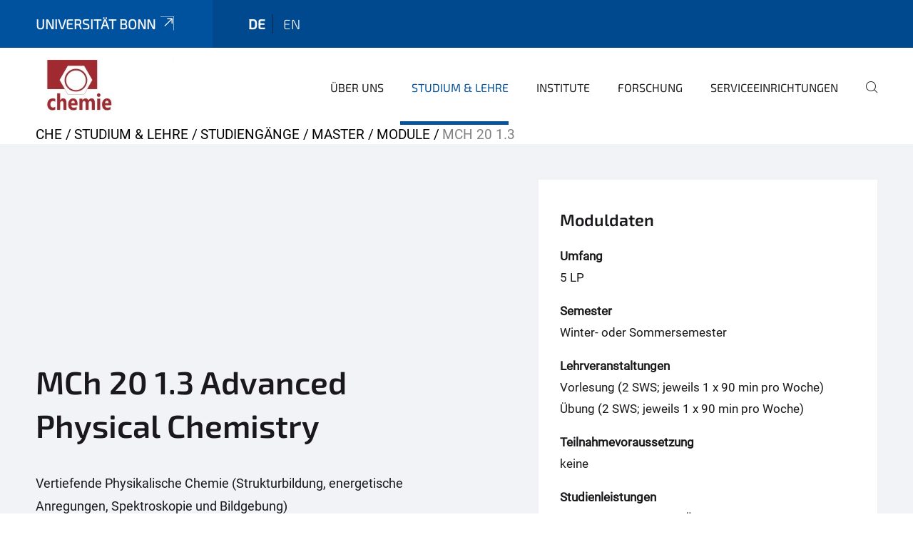

--- FILE ---
content_type: text/html;charset=utf-8
request_url: https://www.chemie.uni-bonn.de/de/studium-lehre/studiengaenge/mch/module/mch-20-1-3
body_size: 8680
content:
<!DOCTYPE html>
<html xmlns="http://www.w3.org/1999/xhtml" lang="de" xml:lang="de">
<head><meta http-equiv="Content-Type" content="text/html; charset=UTF-8" /><link rel="alternate" hreflang="en" href="https://www.chemie.uni-bonn.de/en/studying/degree-programs/mch/modules/mch-20-1-3" /><link rel="alternate" hreflang="de" href="https://www.chemie.uni-bonn.de/de/studium-lehre/studiengaenge/mch/module/mch-20-1-3" /><link data-head-resource="1" rel="stylesheet" href="/++theme++barceloneta/css/barceloneta.min.css" /><link data-head-resource="1" rel="stylesheet" type="text/css" href="/++theme++unibonn.theme/css/style.css?tag=10-12-2025_10-44-48" /><link rel="canonical" href="https://www.chemie.uni-bonn.de/de/studium-lehre/studiengaenge/mch/module/mch-20-1-3" /><link rel="preload icon" type="image/vnd.microsoft.icon" href="https://www.chemie.uni-bonn.de/de/favicon.ico" /><link rel="mask-icon" href="https://www.chemie.uni-bonn.de/de/favicon.ico" /><link href="https://www.chemie.uni-bonn.de/oc/de/@@search" rel="search" title="Website durchsuchen" /><link data-bundle="easyform" href="https://www.chemie.uni-bonn.de/++webresource++b6e63fde-4269-5984-a67a-480840700e9a/++resource++easyform.css" media="all" rel="stylesheet" type="text/css" /><link data-bundle="multilingual" href="https://www.chemie.uni-bonn.de/++webresource++f30a16e6-dac4-5f5f-a036-b24364abdfc8/++resource++plone.app.multilingual.stylesheet/multilingual.css" media="all" rel="stylesheet" type="text/css" /><link data-bundle="plone-fullscreen" href="https://www.chemie.uni-bonn.de/++webresource++ac83a459-aa2c-5a45-80a9-9d3e95ae0847/++plone++static/plone-fullscreen/fullscreen.css" media="all" rel="stylesheet" type="text/css" /><script async="True" data-bundle="plone-fullscreen" integrity="sha384-yAbXscL0aoE/0AkFhaGNz6d74lDy9Cz7PXfkWNqRnFm0/ewX0uoBBoyPBU5qW7Nr" src="https://www.chemie.uni-bonn.de/++webresource++6aa4c841-faf5-51e8-8109-90bd97e7aa07/++plone++static/plone-fullscreen/fullscreen.js"></script><script data-bundle="plone" integrity="sha384-6Wh7fW8sei4bJMY3a6PIfr5jae6gj9dIadjpiDZBJsr9pJ5gW0bsg0IzoolcL3H0" src="https://www.chemie.uni-bonn.de/++webresource++cff93eba-89cf-5661-8beb-464cc1d0cbc7/++plone++static/bundle-plone/bundle.min.js"></script><script type="text/javascript">
var _paq = window._paq || [];
/* tracker methods like "setCustomDimension" should be called before "trackPageView" */
_paq.push(['trackPageView']);
_paq.push(['enableLinkTracking']);
(function() {
var u="https://webstat.hrz.uni-bonn.de/";
_paq.push(['setTrackerUrl', u+'matomo.php']);
_paq.push(['setSiteId', '74']);
var d=document, g=d.createElement('script'), s=d.getElementsByTagName('script')[0];
g.type='text/javascript'; g.async=true; g.defer=true; g.src=u+'matomo.js'; s.parentNode.insertBefore(g,s);
})();
</script><script data-head-resource="1" src="/++theme++unibonn.theme/js/libs.js?tag=10-12-2025_10-44-58"></script><script data-head-resource="1" src="/++theme++unibonn.theme/js/script.js?tag=10-12-2025_10-44-58"></script>
  <meta charset="utf-8"><meta charset="utf-8" /><meta name="twitter:card" content="summary" /><meta property="og:site_name" content="chemie" /><meta property="og:title" content="MCh 20 1.3" /><meta property="og:type" content="website" /><meta property="og:description" content="Modulseite zum Pflichtmodul MCh 1.1 &quot;Advanced Inorganic Molecular and Solid State Chemistry&quot;" /><meta property="og:url" content="https://www.chemie.uni-bonn.de/de/studium-lehre/studiengaenge/mch/module/mch-20-1-3" /><meta property="og:image" content="https://www.chemie.uni-bonn.de/++resource++plone-logo.svg" /><meta property="og:image:type" content="image/svg+xml" /><meta name="description" content="Modulseite zum Pflichtmodul MCh 1.1 &quot;Advanced Inorganic Molecular and Solid State Chemistry&quot;" /><meta name="viewport" content="width=device-width, initial-scale=1.0" /><meta name="google-site-verification" content="b7t6m-OxdVLNkfFvgz1kjbxYca64olVpOpKgUszLDoM" /><meta name="generator" content="Plone - https://plone.org/" /></meta>
  <meta http-equiv="X-UA-Compatible" content="IE=edge"><meta charset="utf-8" /><meta name="twitter:card" content="summary" /><meta property="og:site_name" content="chemie" /><meta property="og:title" content="MCh 20 1.3" /><meta property="og:type" content="website" /><meta property="og:description" content="Modulseite zum Pflichtmodul MCh 1.1 &quot;Advanced Inorganic Molecular and Solid State Chemistry&quot;" /><meta property="og:url" content="https://www.chemie.uni-bonn.de/de/studium-lehre/studiengaenge/mch/module/mch-20-1-3" /><meta property="og:image" content="https://www.chemie.uni-bonn.de/++resource++plone-logo.svg" /><meta property="og:image:type" content="image/svg+xml" /><meta name="description" content="Modulseite zum Pflichtmodul MCh 1.1 &quot;Advanced Inorganic Molecular and Solid State Chemistry&quot;" /><meta name="viewport" content="width=device-width, initial-scale=1.0" /><meta name="google-site-verification" content="b7t6m-OxdVLNkfFvgz1kjbxYca64olVpOpKgUszLDoM" /><meta name="generator" content="Plone - https://plone.org/" /></meta>
  <meta name="viewport" content="width=device-width, initial-scale=1"><meta charset="utf-8" /><meta name="twitter:card" content="summary" /><meta property="og:site_name" content="chemie" /><meta property="og:title" content="MCh 20 1.3" /><meta property="og:type" content="website" /><meta property="og:description" content="Modulseite zum Pflichtmodul MCh 1.1 &quot;Advanced Inorganic Molecular and Solid State Chemistry&quot;" /><meta property="og:url" content="https://www.chemie.uni-bonn.de/de/studium-lehre/studiengaenge/mch/module/mch-20-1-3" /><meta property="og:image" content="https://www.chemie.uni-bonn.de/++resource++plone-logo.svg" /><meta property="og:image:type" content="image/svg+xml" /><meta name="description" content="Modulseite zum Pflichtmodul MCh 1.1 &quot;Advanced Inorganic Molecular and Solid State Chemistry&quot;" /><meta name="viewport" content="width=device-width, initial-scale=1.0" /><meta name="google-site-verification" content="b7t6m-OxdVLNkfFvgz1kjbxYca64olVpOpKgUszLDoM" /><meta name="generator" content="Plone - https://plone.org/" /></meta>
  <title>MCh 20 1.3 — Deutsch</title>
</head>
<body id="visual-portal-wrapper" class="col-content frontend icons-on navigation-theme-navigation_default portaltype-tilepage section-studium-lehre site-de subsection-studiengaenge subsection-studiengaenge-mch subsection-studiengaenge-mch-module template-view thumbs-on userrole-anonymous viewpermission-view view-mode is-tilepage is-default-page" dir="ltr" data-base-url="https://www.chemie.uni-bonn.de/de/studium-lehre/studiengaenge/mch/module/mch-20-1-3" data-view-url="https://www.chemie.uni-bonn.de/de/studium-lehre/studiengaenge/mch/module/mch-20-1-3" data-portal-url="https://www.chemie.uni-bonn.de" data-i18ncatalogurl="https://www.chemie.uni-bonn.de/plonejsi18n" data-lazy_loading_image_scales="[{&quot;id&quot;: &quot;large&quot;, &quot;value&quot;: 768}, {&quot;id&quot;: &quot;preview&quot;, &quot;value&quot;: 400}, {&quot;id&quot;: &quot;mini&quot;, &quot;value&quot;: 200}, {&quot;id&quot;: &quot;thumb&quot;, &quot;value&quot;: 128}, {&quot;id&quot;: &quot;tile&quot;, &quot;value&quot;: 64}, {&quot;id&quot;: &quot;icon&quot;, &quot;value&quot;: 32}, {&quot;id&quot;: &quot;listing&quot;, &quot;value&quot;: 16}]" data-pat-pickadate="{&quot;date&quot;: {&quot;selectYears&quot;: 200}, &quot;time&quot;: {&quot;interval&quot;: 5 } }" data-pat-plone-modal="{&quot;actionOptions&quot;: {&quot;displayInModal&quot;: false}}"><div class="outer-wrapper">
    <div class="inner-wrapper">

      <div id="fontfamilies">
  <style>@font-face{font-family:'testfont';src: url('https://www.chemie.uni-bonn.de/font-families/default-fonts/view/++widget++form.widgets.file_eot/@@download');src: url('https://www.chemie.uni-bonn.de/font-families/default-fonts/view/++widget++form.widgets.file_eot/@@download') format('embedded-opentype'),url('https://www.chemie.uni-bonn.de/font-families/default-fonts/view/++widget++form.widgets.file_svg/@@download') format('svg'),url('https://www.chemie.uni-bonn.de/font-families/default-fonts/view/++widget++form.widgets.file_woff/@@download') format('woff'),url('https://www.chemie.uni-bonn.de/font-families/default-fonts/view/++widget++form.widgets.file_ttf/@@download') format('truetype');font-weight:normal;font-style:normal;}.testfont-icon-home:before{content:"\e902";font-family:testfont}.testfont-icon-pencil:before{content:"\e905";font-family:testfont}.testfont-icon-music:before{content:"\e911";font-family:testfont}.testfont-icon-bell:before{content:"\e951";font-family:testfont}
@font-face{font-family:'uni-bonn';src: url('https://www.chemie.uni-bonn.de/font-families/unibonn-fonts/view/++widget++form.widgets.file_eot/@@download');src: url('https://www.chemie.uni-bonn.de/font-families/unibonn-fonts/view/++widget++form.widgets.file_eot/@@download') format('embedded-opentype'),url('https://www.chemie.uni-bonn.de/font-families/unibonn-fonts/view/++widget++form.widgets.file_svg/@@download') format('svg'),url('https://www.chemie.uni-bonn.de/font-families/unibonn-fonts/view/++widget++form.widgets.file_woff/@@download') format('woff'),url('https://www.chemie.uni-bonn.de/font-families/unibonn-fonts/view/++widget++form.widgets.file_ttf/@@download') format('truetype');font-weight:normal;font-style:normal;}.uni-bonn-icon-arrow-down:before{content:"\e900";font-family:uni-bonn}.uni-bonn-icon-arrow-top:before{content:"\e901";font-family:uni-bonn}.uni-bonn-icon-close:before{content:"\e902";font-family:uni-bonn}.uni-bonn-icon-arrow-right:before{content:"\e903";font-family:uni-bonn}.uni-bonn-icon-arrow-left:before{content:"\e904";font-family:uni-bonn}.uni-bonn-icon-external:before{content:"\e905";font-family:uni-bonn}.uni-bonn-icon-search:before{content:"\e906";font-family:uni-bonn}.uni-bonn-icon-whatsapp-outline:before{content:"\e907";font-family:uni-bonn}.uni-bonn-icon-whatsapp:before{content:"\e908";font-family:uni-bonn}.uni-bonn-icon-youtube:before{content:"\e909";font-family:uni-bonn}.uni-bonn-icon-youtube-outline:before{content:"\e90a";font-family:uni-bonn}.uni-bonn-icon-instagram:before{content:"\e90b";font-family:uni-bonn}.uni-bonn-icon-instagram-outline:before{content:"\e90c";font-family:uni-bonn}.uni-bonn-icon-linkedin:before{content:"\e90d";font-family:uni-bonn}.uni-bonn-icon-linkedin-outline:before{content:"\e90e";font-family:uni-bonn}.uni-bonn-icon-xing:before{content:"\e90f";font-family:uni-bonn}.uni-bonn-icon-xing-outline:before{content:"\e910";font-family:uni-bonn}.uni-bonn-icon-twitter:before{content:"\e911";font-family:uni-bonn}.uni-bonn-icon-twitter-outline:before{content:"\e912";font-family:uni-bonn}.uni-bonn-icon-facebook:before{content:"\e913";font-family:uni-bonn}.uni-bonn-icon-facebook-outline:before{content:"\e914";font-family:uni-bonn}.uni-bonn-icon-navigation:before{content:"\e915";font-family:uni-bonn}.uni-bonn-icon-phone-book:before{content:"\e917";font-family:uni-bonn}.uni-bonn-icon-information:before{content:"\e918";font-family:uni-bonn}.uni-bonn-icon-checkbox:before{content:"\e919";font-family:uni-bonn}.uni-bonn-icon-filter-kachel:before{content:"\e91a";font-family:uni-bonn}.uni-bonn-icon-filter:before{content:"\e91b";font-family:uni-bonn}.uni-bonn-icon-filter-liste:before{content:"\e91c";font-family:uni-bonn}.uni-bonn-icon-delete:before{content:"\e91d";font-family:uni-bonn}.uni-bonn-icon-filter-liste-inaktiv:before{content:"\e91e";font-family:uni-bonn}.uni-bonn-icon-cheackbox-aktiv:before{content:"\e91f";font-family:uni-bonn}.uni-bonn-icon-filter-kachel-aktiv:before{content:"\e920";font-family:uni-bonn}.uni-bonn-icon-event:before{content:"\e921";font-family:uni-bonn}.uni-bonn-icon-video:before{content:"\e922";font-family:uni-bonn}.uni-bonn-icon-phone:before{content:"\e923";font-family:uni-bonn}.uni-bonn-icon-fax:before{content:"\e924";font-family:uni-bonn}.uni-bonn-icon-link:before{content:"\e925";font-family:uni-bonn}.uni-bonn-icon-download:before{content:"\e926";font-family:uni-bonn}.uni-bonn-icon-print:before{content:"\e927";font-family:uni-bonn}.uni-bonn-icon-x:before{content:"\e928";font-family:uni-bonn}.uni-bonn-icon-x-outline:before{content:"\e929";font-family:uni-bonn}.uni-bonn-icon-bluesky:before{content:"\e92a";font-family:uni-bonn}.uni-bonn-icon-bluesky-outline:before{content:"\e92b";font-family:uni-bonn}.uni-bonn-icon-location-2:before{content:"\e916";font-family:uni-bonn}.uni-bonn-icon-mastodon:before{content:"\e92c";font-family:uni-bonn}.uni-bonn-icon-mastodon-outline:before{content:"\e92d";font-family:uni-bonn}
@font-face{font-family:'Uni-Bonn-official';src: url('https://www.chemie.uni-bonn.de/font-families/uni-bonn-official/view/++widget++form.widgets.file_eot/@@download');src: url('https://www.chemie.uni-bonn.de/font-families/uni-bonn-official/view/++widget++form.widgets.file_eot/@@download') format('embedded-opentype'),url('https://www.chemie.uni-bonn.de/font-families/uni-bonn-official/view/++widget++form.widgets.file_svg/@@download') format('svg'),url('https://www.chemie.uni-bonn.de/font-families/uni-bonn-official/view/++widget++form.widgets.file_woff/@@download') format('woff'),url('https://www.chemie.uni-bonn.de/font-families/uni-bonn-official/view/++widget++form.widgets.file_ttf/@@download') format('truetype');font-weight:normal;font-style:normal;}.Uni-Bonn-official-icon-fakten-zahlen:before{content:"\e900";font-family:Uni-Bonn-official}.Uni-Bonn-official-icon-forschung:before{content:"\e901";font-family:Uni-Bonn-official}.Uni-Bonn-official-icon-informationen:before{content:"\e902";font-family:Uni-Bonn-official}.Uni-Bonn-official-icon-orientierung:before{content:"\e903";font-family:Uni-Bonn-official}.Uni-Bonn-official-icon-transfer:before{content:"\e904";font-family:Uni-Bonn-official}.Uni-Bonn-official-icon-promotion:before{content:"\e905";font-family:Uni-Bonn-official}.Uni-Bonn-official-icon-hochschulsport:before{content:"\e906";font-family:Uni-Bonn-official}.Uni-Bonn-official-icon-it:before{content:"\e907";font-family:Uni-Bonn-official}.Uni-Bonn-official-icon-argelander:before{content:"\e908";font-family:Uni-Bonn-official}.Uni-Bonn-official-icon-diversity:before{content:"\e909";font-family:Uni-Bonn-official}.Uni-Bonn-official-icon-sprache:before{content:"\e90a";font-family:Uni-Bonn-official}.Uni-Bonn-official-icon-veranstaltung:before{content:"\e90b";font-family:Uni-Bonn-official}.Uni-Bonn-official-icon-studieren:before{content:"\e90c";font-family:Uni-Bonn-official}.Uni-Bonn-official-icon-ranking:before{content:"\e90d";font-family:Uni-Bonn-official}.Uni-Bonn-official-icon-beratung:before{content:"\e90e";font-family:Uni-Bonn-official}.Uni-Bonn-official-icon-foerderung:before{content:"\e90f";font-family:Uni-Bonn-official}.Uni-Bonn-official-icon-qualitaetssicherung:before{content:"\e910";font-family:Uni-Bonn-official}.Uni-Bonn-official-icon-lernplattform:before{content:"\e911";font-family:Uni-Bonn-official}.Uni-Bonn-official-icon-alumni:before{content:"\e912";font-family:Uni-Bonn-official}.Uni-Bonn-official-icon-postdocs:before{content:"\e913";font-family:Uni-Bonn-official}.Uni-Bonn-official-icon-strategie:before{content:"\e914";font-family:Uni-Bonn-official}.Uni-Bonn-official-icon-lehre:before{content:"\e91c";font-family:Uni-Bonn-official}.Uni-Bonn-official-icon-exellenz:before{content:"\e91d";font-family:Uni-Bonn-official}.Uni-Bonn-official-icon-multiplikatoren:before{content:"\e91e";font-family:Uni-Bonn-official}.Uni-Bonn-official-icon-kontakt:before{content:"\e91f";font-family:Uni-Bonn-official}.Uni-Bonn-official-icon-ort:before{content:"\e920";font-family:Uni-Bonn-official}.Uni-Bonn-official-icon-international:before{content:"\e921";font-family:Uni-Bonn-official}.Uni-Bonn-official-icon-sprechstunde:before{content:"\e922";font-family:Uni-Bonn-official}.Uni-Bonn-official-icon-fortbildung:before{content:"\e923";font-family:Uni-Bonn-official}.Uni-Bonn-official-icon-bibliothek:before{content:"\e924";font-family:Uni-Bonn-official}.Uni-Bonn-official-icon-oeffnungszeiten:before{content:"\e925";font-family:Uni-Bonn-official}.Uni-Bonn-official-icon-auszeichnungen:before{content:"\e926";font-family:Uni-Bonn-official}.Uni-Bonn-official-icon-unie915:before{content:"\e915";font-family:Uni-Bonn-official}.Uni-Bonn-official-icon-unie916:before{content:"\e916";font-family:Uni-Bonn-official}.Uni-Bonn-official-icon-unie917:before{content:"\e917";font-family:Uni-Bonn-official}.Uni-Bonn-official-icon-unie918:before{content:"\e918";font-family:Uni-Bonn-official}.Uni-Bonn-official-icon-unie919:before{content:"\e919";font-family:Uni-Bonn-official}.Uni-Bonn-official-icon-unie91a:before{content:"\e91a";font-family:Uni-Bonn-official}.Uni-Bonn-official-icon-unie91b:before{content:"\e91b";font-family:Uni-Bonn-official}.Uni-Bonn-official-icon-transfer-puzzle:before{content:"\e927";font-family:Uni-Bonn-official}.Uni-Bonn-official-icon-transfer-arrow:before{content:"\e928";font-family:Uni-Bonn-official}</style>
</div>
      

      <div id="unibonn-topbar" class="unibonn-institute-topbar ">
    <div class="container">
        <div class="row">
            <div class="col-md-9" id="topbar-left-wrapper">
                <div id="unibonn-institute-portalname">
                    
                        
                        <p id="unibonn-title"><a href="https://www.uni-bonn.de">Universität Bonn</a></p>
                    
                    
                </div>
                <div id="language-selector">
                    
  <ul class="languageselector">
    
      <li class="currentLanguage  language-de">
        <a href="https://www.chemie.uni-bonn.de/@@multilingual-selector/cd4461c2e87f4f7e96c7b775c068a062/de?set_language=de" title="Deutsch">
          
          de
        </a>
      </li>
    
      <li class=" language-en">
        <a href="https://www.chemie.uni-bonn.de/@@multilingual-selector/cd4461c2e87f4f7e96c7b775c068a062/en?set_language=en" title="English">
          
          en
        </a>
      </li>
    
  </ul>


                </div>
            </div>
            <div class="col-md-3" id="topbar-right-wrapper">
                
  

            </div>
        </div>
    </div>
</div>

      <header id="company-header" class="unibonn">

    <div class=" header-image-size-1">
      <div class="container">
        <div id="company-topbar" class="container ">
          
  <div id="company-logo">
    
      <a class="portal-logo logo_desktop" href="https://www.chemie.uni-bonn.de/de" title="chemie">
        <img alt="chemie" title="chemie" src="https://www.chemie.uni-bonn.de/de/@@logo?logo_type=logo_desktop" />
      </a>
    
      <a class="portal-logo logo_mobile" href="https://www.chemie.uni-bonn.de/de" title="chemie">
        <img alt="chemie" title="chemie" src="https://www.chemie.uni-bonn.de/de/++theme++unibonn.theme/images/logos/logo_mobile.svg" />
      </a>
    
      <a class="portal-logo logo_mobile_navigation" href="https://www.chemie.uni-bonn.de/de" title="chemie">
        <img alt="chemie" title="chemie" src="https://www.chemie.uni-bonn.de/de/++theme++unibonn.theme/images/logos/logo_mobile_navigation.svg" />
      </a>
    
  </div>

          
  <div class="language-selector-container">
    <div class="language-selector">
      
        <div>
          <span class="text">de</span>
          <span class="icon interaktiv-icon-basetilestheme-arrow-top"></span>
        </div>
      
        
      
      <ul class="lang-dropdown">
        <li class="selected">
          <a href="https://www.chemie.uni-bonn.de/@@multilingual-selector/cd4461c2e87f4f7e96c7b775c068a062/de?set_language=de">de</a>
        </li>
        <li class="">
          <a href="https://www.chemie.uni-bonn.de/@@multilingual-selector/cd4461c2e87f4f7e96c7b775c068a062/en?set_language=en">en</a>
        </li>
      </ul>
    </div>
  </div>

          <div id="navigation-overlay"></div>
          

  <div class="sidenavigation-links">
    <button id="toggle-navigation" class="sidenavigation-link" aria-label="Toggle Navigation">
      <i class="icon-unibonn-navigation"></i>
    </button>
    
  </div>

  
    <div id="company-navigation-main" class="desktop">
      <nav class="main-navigation">
        
  <ul class="main-navigation-sections">
    
      <li class="section-0">
        <a class="" href="https://www.chemie.uni-bonn.de/de/ueber-uns" data-uid="0d4fd8e1e96a4a20ac0dc2646e18d637">
          Über uns
        </a>
      </li>
    
      <li class="section-0 in-path has-subsections">
        <a class="has-subsections" href="https://www.chemie.uni-bonn.de/de/studium-lehre" data-uid="a1b9240df2b34e84a96a177cf6db0dce">
          Studium &amp; Lehre
        </a>
      </li>
    
      <li class="section-0 has-subsections">
        <a class="has-subsections" href="https://www.chemie.uni-bonn.de/de/institute" data-uid="542998ff842f4e2185ba91845ba49340">
          Institute
        </a>
      </li>
    
      <li class="section-0 has-subsections">
        <a class="has-subsections" href="https://www.chemie.uni-bonn.de/de/forschung" data-uid="5b33635d252a437d9f5fd61ff0ad8beb">
          Forschung
        </a>
      </li>
    
      <li class="section-0">
        <a class="" href="https://www.chemie.uni-bonn.de/de/serviceeinrichtungen" data-uid="9e147b8946c74baf921f3b81b2a21719">
          Serviceeinrichtungen
        </a>
      </li>
    
    
        <li class="search">
          <a href="https://www.chemie.uni-bonn.de/de/search" title="suchen">
            <i class="icon-unibonn icon-unibonn-search"></i>
          </a>
        </li>
    
  </ul>

      </nav>
    </div>

    <div id="company-navigation" class="menu">
      <button class="close-navigation-menu close-desktop-navigation" aria-label="schließen">
        <i class="icon-unibonn-close"></i>
      </button>

      <div id="navigation-menu-header">
        
          <a class="portal-logo logo_mobile_menu" href="https://www.chemie.uni-bonn.de/de" title="chemie">
            <img alt="chemie" title="chemie" src="https://www.chemie.uni-bonn.de/de/++theme++unibonn.theme/images/logos/logo_mobile_navigation.svg" />
          </a>
        

        <ul class="navigation-menu-header-actions">
          
            <li>
              <a class="open-search" href="https://www.chemie.uni-bonn.de/de/search" title="suchen">
                <i class="icon-unibonn icon-unibonn-search"></i>
              </a>
            </li>
          
          <li>
            <a class="close-navigation-menu" id="close-navigation" title="schließen">
              <i class="icon-unibonn-navigation"></i>
            </a>
          </li>
        </ul>
      </div>

      <div class="searchbar">
        <form action="https://www.chemie.uni-bonn.de/de/search">
          <button class="start-search" aria-label="Start Search"><i class="left icon-unibonn icon-unibonn-search"></i>
          </button>
          <input class="search-input" type="text" name="SearchableText" aria-label="Search" />
          <button class="clear-search" aria-label="Clear Search"><i class="icon-unibonn icon-unibonn-close"></i>
          </button>
        </form>
      </div>

      <nav class="main-navigation">
        <div class="navigation-level">
          <div class="spinner" style="display: block"></div>
        </div>
      </nav>

    </div>
  

        </div>
      </div>
      
  

    </div>

  </header>

      <div id="anchors"></div>

      <div id="company-content" class="container-fluid main-content-wrapper">
        <div class="row status-message-row set-max-width">
          <aside id="global_statusmessage" class="container">
      

      <div>
      </div>
    </aside>
        </div>
        <nav class="breadcrumbs">
  <span id="breadcrumbs-you-are-here" class="hiddenStructure">You are here:</span>

  <ol aria-labelledby="breadcrumbs-you-are-here">
    <li id="breadcrumbs-home">
      <a href="https://www.chemie.uni-bonn.de/de">CHE</a>
    </li>
    <li id="breadcrumbs-1">
      
        <a href="https://www.chemie.uni-bonn.de/de/studium-lehre">Studium &amp; Lehre</a>
        
      
    </li>
    <li id="breadcrumbs-2">
      
        <a href="https://www.chemie.uni-bonn.de/de/studium-lehre/studiengaenge">Studiengänge</a>
        
      
    </li>
    <li id="breadcrumbs-3">
      
        <a href="https://www.chemie.uni-bonn.de/de/studium-lehre/studiengaenge/mch">Master</a>
        
      
    </li>
    <li id="breadcrumbs-4">
      
        <a href="https://www.chemie.uni-bonn.de/de/studium-lehre/studiengaenge/mch/module">Module</a>
        
      
    </li>
    <li id="breadcrumbs-5">
      
        
        <span id="breadcrumbs-current">MCh 20 1.3</span>
      
    </li>
  </ol>
</nav>
        <main id="main-container" class="row">
          <div id="column1-container"></div>
          <div class="col-xs-12 col-sm-12 no-padding">
              <article id="content">

            

              <header>

                <div id="viewlet-above-content-title">
</div>

                
  


                <div id="viewlet-below-content-title">
</div>

                
  


                <div id="viewlet-below-content-description"></div>

              </header>

              <div id="viewlet-above-content-body"></div>

              <div id="content-core">
                
  

    <div id="tile-page-content" data-tinymce="" data-lazy-validation-errors="{}" data-placeholder-info="Platzhalterbild">

      <div class="tile-page" data-url="https://www.chemie.uni-bonn.de/de/studium-lehre/studiengaenge/mch/module/mch-20-1-3" data-uid="6d2c7d7c4d2c4b89adb167016025ae39">
        <div class="tile-rows-wrapper">

          

          
            
              


<div id="dzusjiv5z426" class="tile-row columns-3 tile-row-dynamic-content-width break-on-tablet break-on-mobile default-direction" style="margin-top:0px;margin-bottom:0px;padding-top:30px;padding-bottom:30px;padding-left:0px;padding-right:0px;" data-uid="dzusjiv5z426" data-url="https://www.chemie.uni-bonn.de/de/studium-lehre/studiengaenge/mch/module/mch-20-1-3" data-position="0" data-portal_type="TileRowCT">

  

  <div class="background-options">

  
    <div class="background-color" style="background-color:#F1F3F7"></div>
  
  
  
  
  

</div>

  <div class="tiles-wrapper">
    
      

  <div id="d4749qs1ta6w" data-uid="d4749qs1ta6w" data-url="https://www.chemie.uni-bonn.de/de/studium-lehre/studiengaenge/mch/module/mch-20-1-3" class="tile-valign-center tile tile-frame" style="margin-left:0px;margin-right:20px;margin-top:0px;margin-bottom:0px;padding-left:0px;padding-right:0px;padding-top:0px;padding-bottom:0px;" data-jsinit="" data-gridsize="6">

    

    <div class="background-options">

  
  
  
  
  

</div>

    <span></span>
    <div class="tile-content">
    <div class="tile-rows-wrapper">
      
        


<div id="sk2m4pdxr307" class="tile-row columns-1 tile-row-dynamic-content-width break-on-tablet break-on-mobile default-direction" style="margin-top:0px;margin-bottom:0px;padding-top:0px;padding-bottom:0px;padding-left:0px;padding-right:0px;" data-uid="sk2m4pdxr307" data-url="https://www.chemie.uni-bonn.de/de/studium-lehre/studiengaenge/mch/module/mch-20-1-3" data-position="0" data-portal_type="TileRowCT">

  

  <div class="background-options">

  
  
  
  
  

</div>

  <div class="tiles-wrapper">
    
      
  <div id="v1knpjyyz48k" data-uid="v1knpjyyz48k" data-url="https://www.chemie.uni-bonn.de/de/studium-lehre/studiengaenge/mch/module/mch-20-1-3" class="tile-valign-top tile tile-subheadline text-nocolor" style="margin-left:0px;margin-right:0px;margin-top:0px;margin-bottom:0px;padding-left:0px;padding-right:0px;padding-top:0px;padding-bottom:15px;" data-jsinit="setupTileSubheadline" data-gridsize="12">

    

    <div class="background-options">

  
  
  
  
  

</div>

    <span></span>
    <div class="tile-content ">

    
    <h2 class="heading-tag header-h2 left " style="">
      MCh 20 1.3 Advanced Physical Chemistry
    </h2>
    
    
    
    
  </div>
    <span></span>

    
  


  </div>


    
  </div>

  

</div>




      
        


<div id="d3wfho49q43n" class="tile-row columns-1 tile-row-dynamic-content-width break-on-tablet break-on-mobile default-direction" style="margin-top:0px;margin-bottom:0px;padding-top:0px;padding-bottom:0px;padding-left:0px;padding-right:0px;" data-uid="d3wfho49q43n" data-url="https://www.chemie.uni-bonn.de/de/studium-lehre/studiengaenge/mch/module/mch-20-1-3" data-position="0" data-portal_type="TileRowCT">

  

  <div class="background-options">

  
  
  
  
  

</div>

  <div class="tiles-wrapper">
    
      
  <div id="p5ky1ky3lfzd" data-uid="p5ky1ky3lfzd" data-url="https://www.chemie.uni-bonn.de/de/studium-lehre/studiengaenge/mch/module/mch-20-1-3" class="tile-valign-top tile tile-text text-nocolor custom-font-size custom-line-height" style="margin-left:0px;margin-right:0px;margin-top:0px;margin-bottom:0px;padding-left:0px;padding-right:0px;padding-top:0px;padding-bottom:20px;font-size:1.05rem;line-height:32px;" data-jsinit="setupTileText" data-gridsize="12">

    

    <div class="background-options">

  
  
  
  
  

</div>

    <span></span>
    <div class="tile-content ">
    <div>Vertiefende Physikalische Chemie (Strukturbildung, energetische Anregungen, Spektroskopie und Bildgebung)</div>
    
  </div>
    <span></span>

    
  


  </div>

    
  </div>

  

</div>




      
    </div>
  </div>
    <span></span>

    
  
  
  


  </div>



    
      
  <div id="kpzk4a0mbswq" data-uid="kpzk4a0mbswq" data-url="https://www.chemie.uni-bonn.de/de/studium-lehre/studiengaenge/mch/module/mch-20-1-3" class="tile-valign-stretch tile tile-spacer" style="margin-left:0px;margin-right:0px;margin-top:0px;margin-bottom:0px;padding-left:0px;padding-right:0px;padding-top:0px;padding-bottom:0px;" data-jsinit="setupTileSpacer" data-gridsize="1">

    

    

    <span></span>
    <div class="tile-content">
    <div class="tile-spacer-wrapper" style="height: 50px;">
    </div>
  </div>
    <span></span>

    
  


  </div>


    
      

  <div id="hbr22vx5qpsc" data-uid="hbr22vx5qpsc" data-url="https://www.chemie.uni-bonn.de/de/studium-lehre/studiengaenge/mch/module/mch-20-1-3" class="tile-valign-center tile tile-frame" style="margin-left:20px;margin-right:0px;margin-top:0px;margin-bottom:0px;padding-left:0px;padding-right:0px;padding-top:0px;padding-bottom:0px;" data-jsinit="" data-gridsize="5">

    

    <div class="background-options">

  
  
  
  
  

</div>

    <span></span>
    <div class="tile-content">
    <div class="tile-rows-wrapper">
      
        


<div id="crroqa2sxb57" class="tile-row columns-1 tile-row-dynamic-content-width break-on-tablet break-on-mobile default-direction" style="margin-top:0px;margin-bottom:0px;padding-top:0px;padding-bottom:0px;padding-left:0px;padding-right:0px;" data-uid="crroqa2sxb57" data-url="https://www.chemie.uni-bonn.de/de/studium-lehre/studiengaenge/mch/module/mch-20-1-3" data-position="0" data-portal_type="TileRowCT">

  

  <div class="background-options">

  
  
  
  
  

</div>

  <div class="tiles-wrapper">
    
      
  <div id="l7lehbv1m83v" data-uid="l7lehbv1m83v" data-url="https://www.chemie.uni-bonn.de/de/studium-lehre/studiengaenge/mch/module/mch-20-1-3" class="tile-valign-stretch tile tile-spacer" style="margin-left:0px;margin-right:0px;margin-top:0px;margin-bottom:0px;padding-left:0px;padding-right:0px;padding-top:0px;padding-bottom:0px;" data-jsinit="setupTileSpacer" data-gridsize="12">

    

    

    <span></span>
    <div class="tile-content">
    <div class="tile-spacer-wrapper" style="height: 20px;">
    </div>
  </div>
    <span></span>

    
  


  </div>


    
  </div>

  

</div>




      
        


<div id="rjndywgxl1v0" class="tile-row columns-1 tile-row-dynamic-content-width break-on-tablet break-on-mobile default-direction" style="margin-top:0px;margin-bottom:0px;padding-top:30px;padding-bottom:0px;padding-left:30px;padding-right:30px;" data-uid="rjndywgxl1v0" data-url="https://www.chemie.uni-bonn.de/de/studium-lehre/studiengaenge/mch/module/mch-20-1-3" data-position="0" data-portal_type="TileRowCT">

  

  <div class="background-options">

  
    <div class="background-color" style="background-color:#FFFFFF"></div>
  
  
  
  
  

</div>

  <div class="tiles-wrapper">
    
      
  <div id="r0lxptb3e5vc" data-uid="r0lxptb3e5vc" data-url="https://www.chemie.uni-bonn.de/de/studium-lehre/studiengaenge/mch/module/mch-20-1-3" class="tile-valign-top tile tile-subheadline text-nocolor" style="margin-left:0px;margin-right:0px;margin-top:0px;margin-bottom:0px;padding-left:0px;padding-right:0px;padding-top:0px;padding-bottom:0px;" data-jsinit="setupTileSubheadline" data-gridsize="12">

    

    <div class="background-options">

  
    <div class="background-color" style="background-color:#FFFFFF"></div>
  
  
  
  
  

</div>

    <span></span>
    <div class="tile-content ">

    
    
    <h3 class="heading-tag header-h3 left " style="">
      Moduldaten
    </h3>
    
    
    
  </div>
    <span></span>

    
  


  </div>


    
  </div>

  

</div>




      
        


<div id="axrpsx8zlcda" class="tile-row columns-1 tile-row-dynamic-content-width break-on-tablet break-on-mobile default-direction" style="margin-top:0px;margin-bottom:0px;padding-top:0px;padding-bottom:0px;padding-left:30px;padding-right:30px;" data-uid="axrpsx8zlcda" data-url="https://www.chemie.uni-bonn.de/de/studium-lehre/studiengaenge/mch/module/mch-20-1-3" data-position="0" data-portal_type="TileRowCT">

  

  <div class="background-options">

  
    <div class="background-color" style="background-color:#FFFFFF"></div>
  
  
  
  
  

</div>

  <div class="tiles-wrapper">
    
      
  <div id="wkutcf5b50zb" data-uid="wkutcf5b50zb" data-url="https://www.chemie.uni-bonn.de/de/studium-lehre/studiengaenge/mch/module/mch-20-1-3" class="tile-valign-top tile tile-text text-nocolor" style="margin-left:0px;margin-right:0px;margin-top:0px;margin-bottom:0px;padding-left:0px;padding-right:0px;padding-top:0px;padding-bottom:0px;" data-jsinit="setupTileText" data-gridsize="12">

    

    <div class="background-options">

  
  
  
  
  

</div>

    <span></span>
    <div class="tile-content ">
    <div><p><strong>Umfang<br /></strong>5 LP</p>
<p><strong>Semester</strong><br />Winter- oder Sommersemester</p>
<p><strong>Lehrveranstaltungen</strong><br />Vorlesung (2 SWS; jeweils 1 x 90 min pro Woche)<br />Übung (2 SWS; jeweils 1 x 90 min pro Woche)</p>
<p><strong>Teilnahmevoraussetzung<br /></strong>keine<strong><br /></strong><strong></strong></p>
<p><strong>Studienleistungen<br /></strong>50 % der Punkte in den Übungen</p>
<p><strong>Prüfungsform</strong><br />Klausur</p>
<p><strong>Modulkoordinator</strong><br />Prof. Dr. U. Kubitscheck</p></div>
    
  </div>
    <span></span>

    
  


  </div>

    
  </div>

  

</div>




      
        


<div id="zueis2hyvg8p" class="tile-row columns-1 tile-row-dynamic-content-width break-on-tablet break-on-mobile default-direction" style="margin-top:0px;margin-bottom:0px;padding-top:0px;padding-bottom:0px;padding-left:30px;padding-right:30px;" data-uid="zueis2hyvg8p" data-url="https://www.chemie.uni-bonn.de/de/studium-lehre/studiengaenge/mch/module/mch-20-1-3" data-position="0" data-portal_type="TileRowCT">

  

  <div class="background-options">

  
    <div class="background-color" style="background-color:#FFFFFF"></div>
  
  
  
  
  

</div>

  <div class="tiles-wrapper">
    
      
  <div id="nooyjfpsnjpd" data-uid="nooyjfpsnjpd" data-url="https://www.chemie.uni-bonn.de/de/studium-lehre/studiengaenge/mch/module/mch-20-1-3" class="tile-valign-top tile-halign-left tile tile-button" style="margin-left:0px;margin-right:0px;margin-top:0px;margin-bottom:0px;padding-left:0px;padding-right:0px;padding-top:10px;padding-bottom:10px;" data-jsinit="" data-gridsize="12">

    

    <div class="background-options">

  
  
  
  
  

</div>

    <span></span>
    <div class="tile-content tile-button-content" style="color:#FFFFFF;color_hover:#FFFFFF;">

    <a class="button" style="border-top:1px #07529A solid;border-right:1px #07529A solid;border-bottom:1px #07529A solid;border-left:1px #07529A solid;background:#07529A;padding-top:15px;padding-bottom:15px;padding-left:15px;padding-right:15px;color:#FFFFFF;justify-content:center;" data-icon-orientation="left" onmouseout="adjustTileButtonStyling(this, 'border-top:1px #07529A solid;border-right:1px #07529A solid;border-bottom:1px #07529A solid;border-left:1px #07529A solid;background:#07529A;padding-top:15px;padding-bottom:15px;padding-left:15px;padding-right:15px;color:#FFFFFF;justify-content:center;', 'color:#FFFFFF;')" onmouseover="adjustTileButtonStyling(this, 'border-top:1px #3874AE solid;border-right:1px #3874AE solid;border-bottom:1px #3874AE solid;border-left:1px #3874AE solid;background:#3874AE;padding-top:15px;padding-bottom:15px;padding-left:15px;padding-right:15px;color:#FFFFFF;justify-content:center;', 'color:#FFFFFF;')" target="_blank" href="https://www.chemie.uni-bonn.de/de/studium-lehre/medien/pdfs/modulhandbuch-msc-chemistry.pdf">
      
      <span>Modulbeschreibung</span>
    </a>

  </div>
    <span></span>

    
  


  </div>


    
  </div>

  

</div>




      
        


<div id="gfvyqeqvw9hd" class="tile-row columns-1 tile-row-dynamic-content-width break-on-tablet break-on-mobile default-direction" style="margin-top:0px;margin-bottom:0px;padding-top:0px;padding-bottom:0px;padding-left:0px;padding-right:0px;" data-uid="gfvyqeqvw9hd" data-url="https://www.chemie.uni-bonn.de/de/studium-lehre/studiengaenge/mch/module/mch-20-1-3" data-position="0" data-portal_type="TileRowCT">

  

  <div class="background-options">

  
  
  
  
  

</div>

  <div class="tiles-wrapper">
    
      
  <div id="5jbw2d3c75fs" data-uid="5jbw2d3c75fs" data-url="https://www.chemie.uni-bonn.de/de/studium-lehre/studiengaenge/mch/module/mch-20-1-3" class="tile-valign-stretch tile tile-spacer" style="margin-left:0px;margin-right:0px;margin-top:0px;margin-bottom:0px;padding-left:0px;padding-right:0px;padding-top:0px;padding-bottom:0px;" data-jsinit="setupTileSpacer" data-gridsize="12">

    

    

    <span></span>
    <div class="tile-content">
    <div class="tile-spacer-wrapper" style="height: 20px;">
    </div>
  </div>
    <span></span>

    
  


  </div>


    
  </div>

  

</div>




      
    </div>
  </div>
    <span></span>

    
  
  
  


  </div>



    
  </div>

  

</div>




            
            
          
            
              


<div id="i6pt970mp9lq" class="tile-row columns-1 tile-row-dynamic-content-width break-on-tablet break-on-mobile default-direction" style="margin-top:0px;margin-bottom:0px;padding-top:0px;padding-bottom:0px;padding-left:0px;padding-right:0px;" data-uid="i6pt970mp9lq" data-url="https://www.chemie.uni-bonn.de/de/studium-lehre/studiengaenge/mch/module/mch-20-1-3" data-position="0" data-portal_type="TileRowCT">

  

  <div class="background-options">

  
  
  
  
  

</div>

  <div class="tiles-wrapper">
    
      
  <div id="z3syma04fwa3" data-uid="z3syma04fwa3" data-url="https://www.chemie.uni-bonn.de/de/studium-lehre/studiengaenge/mch/module/mch-20-1-3" class="tile-valign-stretch tile tile-spacer" style="margin-left:0px;margin-right:0px;margin-top:0px;margin-bottom:0px;padding-left:0px;padding-right:0px;padding-top:0px;padding-bottom:0px;" data-jsinit="setupTileSpacer" data-gridsize="12">

    

    

    <span></span>
    <div class="tile-content">
    <div class="tile-spacer-wrapper" style="height: 50px;">
    </div>
  </div>
    <span></span>

    
  


  </div>


    
  </div>

  

</div>




            
            
          
            
              


<div id="wpnsiitufc7r" class="tile-row columns-3 tile-row-dynamic-content-width break-on-tablet break-on-mobile default-direction" style="margin-top:0px;margin-bottom:0px;padding-top:0px;padding-bottom:0px;padding-left:0px;padding-right:0px;" data-uid="wpnsiitufc7r" data-url="https://www.chemie.uni-bonn.de/de/studium-lehre/studiengaenge/mch/module/mch-20-1-3" data-position="0" data-portal_type="TileRowCT">

  

  <div class="background-options">

  
  
  
  
  

</div>

  <div class="tiles-wrapper">
    
      
  <div id="wmnyhosed5l3" data-uid="wmnyhosed5l3" data-url="https://www.chemie.uni-bonn.de/de/studium-lehre/studiengaenge/mch/module/mch-20-1-3" class="tile-valign-stretch tile tile-spacer" style="margin-left:0px;margin-right:0px;margin-top:0px;margin-bottom:0px;padding-left:0px;padding-right:0px;padding-top:0px;padding-bottom:0px;" data-jsinit="setupTileSpacer" data-gridsize="1">

    

    

    <span></span>
    <div class="tile-content">
    <div class="tile-spacer-wrapper" style="height: 50px;">
    </div>
  </div>
    <span></span>

    
  


  </div>


    
      

  <div id="gx4f38fovwu3" data-uid="gx4f38fovwu3" data-url="https://www.chemie.uni-bonn.de/de/studium-lehre/studiengaenge/mch/module/mch-20-1-3" class="tile-valign-top tile tile-frame" style="margin-left:0px;margin-right:0px;margin-top:0px;margin-bottom:0px;padding-left:0px;padding-right:0px;padding-top:0px;padding-bottom:0px;" data-jsinit="" data-gridsize="10">

    

    <div class="background-options">

  
    <div class="background-color" style="background-color:#F1F3F7"></div>
  
  
  
  
  

</div>

    <span></span>
    <div class="tile-content">
    <div class="tile-rows-wrapper">
      
        


<div id="8vyud7khz2d6" class="tile-row columns-1 tile-row-dynamic-content-width break-on-tablet break-on-mobile default-direction" style="margin-top:0px;margin-bottom:0px;padding-top:0px;padding-bottom:0px;padding-left:0px;padding-right:0px;" data-uid="8vyud7khz2d6" data-url="https://www.chemie.uni-bonn.de/de/studium-lehre/studiengaenge/mch/module/mch-20-1-3" data-position="0" data-portal_type="TileRowCT">

  

  <div class="background-options">

  
  
  
  
  

</div>

  <div class="tiles-wrapper">
    
      
  <div id="xpd0w62d842h" data-uid="xpd0w62d842h" data-url="https://www.chemie.uni-bonn.de/de/studium-lehre/studiengaenge/mch/module/mch-20-1-3" class="tile-valign-top tile tile-subheadline text-nocolor" style="margin-left:0px;margin-right:0px;margin-top:0px;margin-bottom:0px;padding-left:50px;padding-right:50px;padding-top:50px;padding-bottom:20px;" data-jsinit="setupTileSubheadline" data-gridsize="12">

    

    <div class="background-options">

  
  
  
  
  

</div>

    <span></span>
    <div class="tile-content ">

    
    <h2 class="heading-tag header-h2 center " style="">
      Weitere Informationen
    </h2>
    
    
    
    
  </div>
    <span></span>

    
  


  </div>


    
  </div>

  

</div>




      
        


<div id="nq2gnnhgkiep" class="tile-row columns-1 tile-row-750px-width break-on-tablet break-on-mobile default-direction" style="margin-top:0px;margin-bottom:0px;padding-top:0px;padding-bottom:0px;padding-left:0px;padding-right:0px;" data-uid="nq2gnnhgkiep" data-url="https://www.chemie.uni-bonn.de/de/studium-lehre/studiengaenge/mch/module/mch-20-1-3" data-position="0" data-portal_type="TileRowCT">

  

  <div class="background-options">

  
  
  
  
  

</div>

  <div class="tiles-wrapper">
    
      

  <div id="jdc76jbfncm4" data-uid="jdc76jbfncm4" data-url="https://www.chemie.uni-bonn.de/de/studium-lehre/studiengaenge/mch/module/mch-20-1-3" class="tile-valign-top tile tile-collapse text-nocolor" style="margin-left:0px;margin-right:0px;margin-top:0px;margin-bottom:10px;padding-left:0px;padding-right:0px;padding-top:20px;padding-bottom:20px;border-bottom:1px #E1E1E1 solid;" data-jsinit="initTileCollapse" data-gridsize="12">

    

    <div class="background-options">

  
    <div class="background-color" style="background-color:#F1F3F6"></div>
  
  
  
  
  

</div>

    <span></span>
    <div class="tile-content" data-uid="jdc76jbfncm4">
    <div class="title-container collapsed collapse-button title font-family-bold" data-bs-toggle="collapse" data-bs-target="#collapse-contents-jdc76jbfncm4" aria-expanded="false" aria-controls="collapse-contents-jdc76jbfncm4" role="button" tabindex="0" style="--button-color: #07529A;">
      eCampus-Kurs
      
    </div>

    <div class="text-container collapse" id="collapse-contents-jdc76jbfncm4">
      
        <div class="text">
          <p>Den Link zum eCampus-Kurs finden Sie jeweils bei der Vorlesungsankündigung im <a data-linktype="external" href="https://basis.uni-bonn.de" rel="noopener" target="_blank" title="">elektronischen Vorlesungsverzeichnis (eVV)</a>.</p>
        </div>
      
      
    </div>
  </div>
    <span></span>

    
  


  </div>



    
  </div>

  

</div>




      
        


<div id="4kb7l1eiiyu9" class="tile-row columns-1 tile-row-750px-width break-on-tablet break-on-mobile default-direction" style="margin-top:0px;margin-bottom:0px;padding-top:0px;padding-bottom:0px;padding-left:0px;padding-right:0px;" data-uid="4kb7l1eiiyu9" data-url="https://www.chemie.uni-bonn.de/de/studium-lehre/studiengaenge/mch/module/mch-20-1-3" data-position="0" data-portal_type="TileRowCT">

  

  <div class="background-options">

  
  
  
  
  

</div>

  <div class="tiles-wrapper">
    
      

  <div id="2ec1l83hr2b7" data-uid="2ec1l83hr2b7" data-url="https://www.chemie.uni-bonn.de/de/studium-lehre/studiengaenge/mch/module/mch-20-1-3" class="tile-valign-top tile tile-collapse text-nocolor" style="margin-left:0px;margin-right:0px;margin-top:0px;margin-bottom:10px;padding-left:0px;padding-right:0px;padding-top:20px;padding-bottom:20px;border-bottom:1px #E1E1E1 solid;" data-jsinit="initTileCollapse" data-gridsize="12">

    

    <div class="background-options">

  
    <div class="background-color" style="background-color:#F1F3F6"></div>
  
  
  
  
  

</div>

    <span></span>
    <div class="tile-content" data-uid="2ec1l83hr2b7">
    <div class="title-container collapsed collapse-button title font-family-bold" data-bs-toggle="collapse" data-bs-target="#collapse-contents-2ec1l83hr2b7" aria-expanded="false" aria-controls="collapse-contents-2ec1l83hr2b7" role="button" tabindex="0" style="--button-color: #07529A;">
      Klausurtermine
      
    </div>

    <div class="text-container collapse" id="collapse-contents-2ec1l83hr2b7">
      
        <div class="text">
          <p>s. <a data-anchor="" data-linktype="internal" data-val="6e3bbaf5f0c14985a8acd0dc6af2a1b9" target="_self" title="" href="https://www.chemie.uni-bonn.de/de/studium-lehre/studiengaenge/pruefungstermine">Prüfungstermine</a></p>
        </div>
      
      
    </div>
  </div>
    <span></span>

    
  


  </div>



    
  </div>

  

</div>




      
    </div>
  </div>
    <span></span>

    
  
  
  


  </div>



    
      
  <div id="apt8qoxuh0oh" data-uid="apt8qoxuh0oh" data-url="https://www.chemie.uni-bonn.de/de/studium-lehre/studiengaenge/mch/module/mch-20-1-3" class="tile-valign-stretch tile tile-spacer" style="margin-left:0px;margin-right:0px;margin-top:0px;margin-bottom:0px;padding-left:0px;padding-right:0px;padding-top:0px;padding-bottom:0px;" data-jsinit="setupTileSpacer" data-gridsize="1">

    

    

    <span></span>
    <div class="tile-content">
    <div class="tile-spacer-wrapper" style="height: 50px;">
    </div>
  </div>
    <span></span>

    
  


  </div>


    
  </div>

  

</div>




            
            
          
            
              


<div id="fhpyhwcd6jtp" class="tile-row columns-1 tile-row-dynamic-content-width break-on-tablet break-on-mobile default-direction" style="margin-top:0px;margin-bottom:0px;padding-top:0px;padding-bottom:0px;padding-left:0px;padding-right:0px;" data-uid="fhpyhwcd6jtp" data-url="https://www.chemie.uni-bonn.de/de/studium-lehre/studiengaenge/mch/module/mch-20-1-3" data-position="0" data-portal_type="TileRowCT">

  

  <div class="background-options">

  
  
  
  
  

</div>

  <div class="tiles-wrapper">
    
      
  <div id="nfer3bcthgqp" data-uid="nfer3bcthgqp" data-url="https://www.chemie.uni-bonn.de/de/studium-lehre/studiengaenge/mch/module/mch-20-1-3" class="tile-valign-stretch tile tile-spacer" style="margin-left:0px;margin-right:0px;margin-top:0px;margin-bottom:0px;padding-left:0px;padding-right:0px;padding-top:0px;padding-bottom:0px;" data-jsinit="setupTileSpacer" data-gridsize="12">

    

    

    <span></span>
    <div class="tile-content">
    <div class="tile-spacer-wrapper" style="height: 20px;">
    </div>
  </div>
    <span></span>

    
  


  </div>


    
  </div>

  

</div>




            
            
          
            
              


<div id="idliga8p7xcl" class="tile-row columns-1 tile-row-750px-width break-on-tablet break-on-mobile default-direction" style="margin-top:0px;margin-bottom:0px;padding-top:0px;padding-bottom:0px;padding-left:0px;padding-right:0px;" data-uid="idliga8p7xcl" data-url="https://www.chemie.uni-bonn.de/de/studium-lehre/studiengaenge/mch/module/mch-20-1-3" data-position="0" data-portal_type="TileRowCT">

  

  <div class="background-options">

  
  
  
  
  

</div>

  <div class="tiles-wrapper">
    
      
  <div id="yhncysb1u5t1" data-uid="yhncysb1u5t1" data-url="https://www.chemie.uni-bonn.de/de/studium-lehre/studiengaenge/mch/module/mch-20-1-3" class="tile-valign-top tile tile-subheadline text-nocolor" style="margin-left:0px;margin-right:0px;margin-top:0px;margin-bottom:0px;padding-left:0px;padding-right:0px;padding-top:0px;padding-bottom:20px;" data-jsinit="setupTileSubheadline" data-gridsize="12">

    

    <div class="background-options">

  
  
  
  
  

</div>

    <span></span>
    <div class="tile-content ">

    
    <h2 class="heading-tag header-h2 center " style="">
      Kontakt und Organisation
    </h2>
    
    
    
    
  </div>
    <span></span>

    
  


  </div>


    
  </div>

  

</div>




            
            
          
            
              


<div id="mois6r43jenv" class="tile-row columns-1 tile-row-dynamic-content-width break-on-tablet break-on-mobile default-direction" style="margin-top:0px;margin-bottom:0px;padding-top:0px;padding-bottom:0px;padding-left:0px;padding-right:0px;" data-uid="mois6r43jenv" data-url="https://www.chemie.uni-bonn.de/de/studium-lehre/studiengaenge/mch/module/mch-20-1-3" data-position="0" data-portal_type="TileRowCT">

  

  <div class="background-options">

  
  
  
  
  

</div>

  <div class="tiles-wrapper">
    
      
  <div id="lvf3rux2antb" data-uid="lvf3rux2antb" data-url="https://www.chemie.uni-bonn.de/de/studium-lehre/studiengaenge/mch/module/mch-20-1-3" class="tile-valign-top tile-halign-center tile tile-businesscard" style="margin-left:0px;margin-right:15px;margin-top:0px;margin-bottom:0px;padding-left:0px;padding-right:0px;padding-top:0px;padding-bottom:0px;" data-jsinit="" data-gridsize="12">

    

    <div class="background-options">

  
  
  
  
  

</div>

    <span></span>
    <div class="tile-content">
    
      <div class="col-md-12 businesscard-wrapper">
        

  <div class="businesscard-wrapper">
      <div class="businesscard-content contact-avatar">
          <img class="avatar-circle" src="++theme++unibonn.contenttypes/images/avatar.svg" alt="Avatar Kubitscheck" style="object-position: 50.0000% 50.0000%;" />
      </div>

      <div class="businesscard-content contact-name">
        <p class="name">
        Prof. Dr. Ulrich Kubitscheck 
        </p>
      </div>

      

      <div class="businesscard-content contact-email">
        <p class="email">
          <a href="mailto:u.kubitscheck@uni-bonn.de">u.kubitscheck@uni-bonn.de</a>
        </p>
        
      </div>

      

      

      <div class="businesscard-content contact-phone">
        <p class="phone">
          <i class="icon-unibonn icon-unibonn-phone"></i>
          <a href="tel:+49 228 73-3525">+49 228 73-3525</a>
        </p>
        
      </div>

      <div class="businesscard-content contact-text">
        Modulkoordinator
      </div>

      <div class="businesscard-content contact-address contact-business-address">
        <i class="icon icon-unibonn-location"></i>
        <p class="room">1.018</p>
        <p class="street">Wegelerstraße 12</p>
        <p class="zipcode city">
        53115 Bonn
        </p>
      </div>

      

      

      

  </div>


      </div>
    
  </div>
    <span></span>

    
  


  </div>


    
  </div>

  

</div>




            
            
          
            
              


<div id="jozp0vk314e3" class="tile-row columns-1 tile-row-dynamic-content-width break-on-tablet break-on-mobile default-direction" style="margin-top:0px;margin-bottom:0px;padding-top:0px;padding-bottom:0px;padding-left:0px;padding-right:0px;" data-uid="jozp0vk314e3" data-url="https://www.chemie.uni-bonn.de/de/studium-lehre/studiengaenge/mch/module/mch-20-1-3" data-position="0" data-portal_type="TileRowCT">

  

  <div class="background-options">

  
  
  
  
  

</div>

  <div class="tiles-wrapper">
    
      
  <div id="dvc1o22qic64" data-uid="dvc1o22qic64" data-url="https://www.chemie.uni-bonn.de/de/studium-lehre/studiengaenge/mch/module/mch-20-1-3" class="tile-valign-stretch tile tile-spacer" style="margin-left:0px;margin-right:0px;margin-top:0px;margin-bottom:0px;padding-left:0px;padding-right:0px;padding-top:0px;padding-bottom:0px;" data-jsinit="setupTileSpacer" data-gridsize="12">

    

    

    <span></span>
    <div class="tile-content">
    <div class="tile-spacer-wrapper" style="height: 20px;">
    </div>
  </div>
    <span></span>

    
  


  </div>


    
  </div>

  

</div>




            
            
          
            
              


<div id="u1pjzy8u4sun" class="tile-row columns-1 tile-row-dynamic-content-width hide-on-mobile break-on-tablet break-on-mobile default-direction" style="margin-top:0px;margin-bottom:0px;padding-top:0px;padding-bottom:0px;padding-left:0px;padding-right:0px;" data-uid="u1pjzy8u4sun" data-url="https://www.chemie.uni-bonn.de/de/studium-lehre/studiengaenge/mch/module/mch-20-1-3" data-position="0" data-portal_type="TileRowCT">

  

  <div class="background-options">

  
  
  
  
  

</div>

  <div class="tiles-wrapper">
    
      

  <div id="7te05t06s321" data-uid="7te05t06s321" data-url="https://www.chemie.uni-bonn.de/de/studium-lehre/studiengaenge/mch/module/mch-20-1-3" class="tile-valign-top tile tile-line" style="margin-left:0px;margin-right:0px;margin-top:0px;margin-bottom:0px;padding-left:0px;padding-right:0px;padding-top:30px;padding-bottom:30px;color:#1A181B;" data-jsinit="" data-gridsize="12">

    

    <div class="background-options">

  
  
  
  
  

</div>

    <span></span>
    <div class="tile-content">
    <hr />
  </div>
    <span></span>

    
  


  </div>



    
  </div>

  

</div>




            
            
          

        </div>
      </div>

      

      
    </div>

  

              </div>

              <div id="viewlet-below-content-body">


</div>

            
            <footer>
              <div id="viewlet-below-content">
</div>
            </footer>
          </article>
          </div>
          <div id="column2-container"></div>
        </main>
      </div>

      <div id="spinner">
        <div class="spinner-box">
          Wird geladen
        </div>
        <div class="loader">
          <span></span>
          <span></span>
          <span></span>
          <span></span>
        </div>
      </div>
      

      <footer id="company-footer" class="unibonn">
        
        <div id="viewlet-footer-category-links">
  <div class="container">
    <label>Schnellzugriff</label>

    <div class="wrapper">
      <dl>
        <dt>
          <i class="d-inline-block d-lg-none "></i>
          <span>Studieren</span>
        </dt>
        <dd>
          <a href="https://www.chemie.uni-bonn.de/de/studium-lehre/uebersicht#anchor-none">Studium und Lehre - Chemie</a>
        </dd>
        <dd>
          <a href="https://www.uni-bonn.de/de/studium/beratung-und-service/zentrale-studienberatung/zentrale-studienberatung">Zentrale Studienberatung</a>
        </dd>
        <dd>
          <a href="https://basis.uni-bonn.de/">BASIS</a>
        </dd>
        <dd>
          <a href="https://ecampus.uni-bonn.de/">Lernplattform eCampus</a>
        </dd>
        <dd>
          <a href="https://www.uni-bonn.de/de/studium/beratung-und-service/studierendensekretariat/studierendensekretariat">Studierendensekretariat</a>
        </dd>
      </dl>
      <dl>
        <dt>
          <i class="d-inline-block d-lg-none "></i>
          <span>Forschen</span>
        </dt>
        <dd>
          <a href="https://www.chemie.uni-bonn.de/de/forschung/professuren#anchor-none">Professuren - Chemie</a>
        </dd>
        <dd>
          <a href="https://www.chemie.uni-bonn.de/de/forschung/schwerpunktprojekte-spp#anchor-none">SPP/SFB/GRK</a>
        </dd>
        <dd>
          <a href="https://www.uni-bonn.de/de/forschung-lehre/forschungsprofil/transdisziplinaere-forschungsbereiche/tra-2-matter/ueber-tra-matter">TRA</a>
        </dd>
        <dd>
          <a href="https://www.chemie.uni-bonn.de/de/forschung/bigschemistry#anchor-none">BIGS Chemistry</a>
        </dd>
      </dl>
      <dl>
        <dt>
          <i class="d-inline-block d-lg-none "></i>
          <span>Vereinigungen</span>
        </dt>
        <dd>
          <a href="https://www.chemie.uni-bonn.de/de/gdch/gdch#anchor-none">GDCh</a>
        </dd>
        <dd>
          <a href="https://jcf.io/bonn">JungChemikerForum</a>
        </dd>
      </dl>
      <dl>
        <dt>
          <i class="d-inline-block d-lg-none "></i>
          <span>Organisation</span>
        </dt>
        <dd>
          <a href="https://www.chemie.uni-bonn.de/ac/de/startseite#anchor-none">Anorganische Chemie</a>
        </dd>
        <dd>
          <a href="https://www.chemie.uni-bonn.de/oc/de/startseite-oc#anchor-none">Organische Chemie und Biochemie</a>
        </dd>
        <dd>
          <a href="https://www.chemie.uni-bonn.de/ciptc/de/startseite-alt#anchor-none">Physikalische und Theoretische Chemie</a>
        </dd>
        <dd>
          <a href="https://www.chemie.uni-bonn.de/mctc/de/startseite#anchor-none">Mulliken Center for Theoretical Chemisty</a>
        </dd>
        <dd>
          <a href="https://www.mnf.uni-bonn.de/">Mathematisch-Naturwissenschaftliche Fakultät</a>
        </dd>
      </dl>
      <dl>
        <dt>
          <i class="d-inline-block d-lg-none "></i>
          <span>Orientieren</span>
        </dt>
        <dd>
          <a href="https://www.fachschaft-chemie.uni-bonn.de/">Fachschaft Chemie</a>
        </dd>
        <dd>
          <a href="https://www.studierendenwerk-bonn.de/">Studierendenwerk</a>
        </dd>
        <dd>
          <a href="https://www.ulb.uni-bonn.de/de/startseite">ULB</a>
        </dd>
        <dd>
          <a href="https://www.hrz.uni-bonn.de/">HRZ</a>
        </dd>
        <dd>
          <a href="https://confluence.team.uni-bonn.de/x/KTgbC">Intranet - Uni Bonn</a>
        </dd>
      </dl>
    </div>
  </div>
</div>
        
  <div id="upper-footer">
    <div class="container">
      <div class="row">
        <div class="col-md-6">
          
            <a class="email" href="mailto:fachgruppe-chemie@uni-bonn.de">
                fachgruppe-chemie@uni-bonn.de
            </a>
            
            <br />
          
          <a class="phone" href="tel:+49 228 73-5360">
            +49 228 73-5360
          </a><br />
          <span class="information">
            Gerhard-Domagk-Str. 1, 53121 Bonn, Germany
          </span>
        </div>

        <div class="col-sm-6 col-md-6">
          
            
              <span class="header">Empfohlene Links</span>
            
            <div class="direct-links">
              <a href="https://www.uni-bonn.de/de/telefonbuch" title="Uniweites online Telefonbuch">Telefonbuch</a>
              <a href="https://www.uni-bonn.de/de/universitaet/ueber-die-uni/notfallnummern" title="Notfallnummern">Notfallnummern</a>
              <a href="https://www.chemie.uni-bonn.de/intranet/de/chemie-intranet" title="Chemie-Intranet">Chemie-Intranet</a>
            </div>
          
          <div class="clear"></div>
          <div class="social-media">
            
          </div>
        </div>
      </div>
    </div>
  </div>

  <div id="lower-footer">
    <div class="container">
      <div class="row">
        <div class="col-md-6">
          <span class="company-name">
            Fachgruppe Chemie
          </span>
          
        </div>
        <div class="col-md-6">
          <div class="site-actions">
            
              <a href="https://www.chemie.uni-bonn.de/en/imprint">Imprint</a>
            
              <a href="https://www.chemie.uni-bonn.de/de/datenschutz">Datenschutzerklärung</a>
            
              <a href="https://www.chancengerechtigkeit.uni-bonn.de/de/barrierefreiheit?form.widgets.betroffene_seite__url_=https%3A%2F%2Fwww.chemie.uni-bonn.de%2Fde%2Fstudium-lehre%2Fstudiengaenge%2Fmch%2Fmodule%2Fmch-20-1-3">Barrierefreiheit</a>
            
          </div>
        </div>
      </div>
    </div>
  </div>


      </footer>

    </div>
  </div><div id="unibonn-scripts"></div></body>
</html>